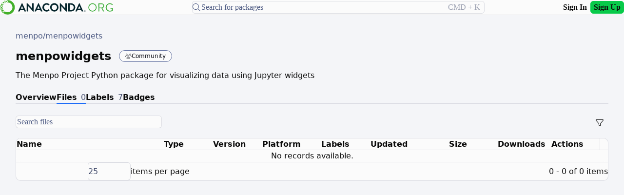

--- FILE ---
content_type: text/css
request_url: https://transcend-cdn.com/cm/471944e6-c8d1-4cfe-902c-0ed1695b7053/cm.css
body_size: 3440
content:
/** Variables to insert into the remainder of the stylesheet */
* {
  --primary-color: #3333FF;
  --text-color: #010101;
}

/** Container that is wrapped around the modal */
.modal-container {
  position: fixed;
  bottom: 0px;
  left: 5px;
  right: 5px;
  margin: 0 auto;
  width: calc(100% - 10px);
  box-sizing: border-box;
  border-radius: 8px 8px 0px 0px;
  border: 0.5px solid #d8d8d8;
  background-color: #E9E9E9;
  overflow: hidden;
  padding: 15px 25px 15px 25px;
  font-family: 'Inter', BlinkMacSystemFont, "Segoe UI", Roboto, "Helvetica Neue", Arial, "Noto Sans", "Liberation Sans", sans-serif, "Apple Color Emoji", "Segoe UI Emoji", "Segoe UI Symbol", "Noto Color Emoji";
  box-shadow: 0 5px 10px rgba(0, 0, 0, 0.1);
  backdrop-filter: blur(20px) saturate(5);
  animation: fadeIn 150ms;
  max-height: 90%;
  transition: width 150ms, height 150ms;
}

/** Buttons displayed throughout the consent UI */
.button {
  min-height: 42px;
  border-radius: 8px;
  width: 100%;
  background-color: #0CCA4A;
  opacity: 0.9;
  border: 1px solid #43B049;
  box-sizing: border-box;
  cursor: pointer;
  filter: brightness(100%);
  flex-shrink: 0;
  font-family: inherit;
  text-align: center;
  padding: 6px;
  transition: filter 150ms, background-color 150ms;
}

/** Base styles applied to button text */
.button-base-text {
  color: #06262D;
  display: block;
  font-style: normal;
  text-align: center;
  transition: color 150ms;
}

/** Styles applied to "primary" button text */
.button-primary-text {
  font-size: 16px;
  font-weight: 700;
}

/** Modal title text styles */
.text-title {
  font-size: 16px;
  font-weight: 700;
  color: #353B41;
  margin: 0 0 18px 0;
  text-align: center;
}

/** Paragraph text styles */
.paragraph {
  color: #353B41;
  font-size: 12px;
  margin: 0 0 18px 0;
}

/** Outer styles wrapped around entire bottom menu */
.footer-container {
  position: absolute;
  bottom: 5px;
  width: calc(100% - 21px * 2);
  height: 17px;
}

/** Inner contents wrapper for modal content */
.modal-container-inner {
  min-height: 79px;
  height: calc(100% - 38px);
  width: 100%;
  padding-bottom: 15px;
}

/** On button hover */
.button:hover {
  background-color: #4fab4f;
}

/** Not the last button in a list of buttons */
.button:not(:last-of-type) {
  margin-bottom: 8px;
}

/** Inner text on button hover */
.button:hover span {
  color: #ffffff;
}

/** Styles applied to "secondary" button text */
.button-secondary-text {
  font-size: 9px;
  font-weight: 400;
}

/** Button focus */
button:focus {
  outline: 2px solid rgba(51, 157, 255, 0.7);
}

/** Anchor focus */
a:focus {
  outline: 2px solid rgba(51, 157, 255, 0.7);
}

/** Screen reader styles */
.screen-reader {
  border: 0;
  clip: rect(0 0 0 0);
  height: 1px;
  margin: -1px;
  overflow: hidden;
  padding: 0;
  position: absolute;
  white-space: nowrap;
  width: 1px;
}

/** Styles applied to the main contents of the consent modal (does not include footer) */
.column-content {
  min-height: 79px;
  margin: 0 auto;
  display: flex;
  flex-direction: column;
  justify-content: space-evenly;
  align-items: center;
  animation: fadeIn 150ms;
}

/** Styles applied to `CompleteOptions` view state body  */
.complete-options-form {
  height: 100%;
  display: flex;
  flex-direction: column;
  width: 100%;
  margin: 0 auto 2px auto;
  justify-content: space-between;
  align-items: center;
}

/** Container for rendering checkbox toggles */
.toggles-container {
  height: 100%;
  display: flex;
  margin: 20px;
  flex-direction: column;
  align-content: center;
  flex-wrap: wrap;
  width: 100%;
  justify-content: center;
}

/** Container around `CompleteOptions` view state */
.complete-options-container {
  height: inherit;
  animation: fadeIn 200ms ease-in;
}

/** Style applied to each label text for each checkbox toggle and switch */
.toggle-label {
  position: relative;
  margin: 0 10px 15px 10px;
  font-size: 12px;
  font-weight: 500;
  height: 16px;
  vertical-align: baseline;
  color: var(--text-color);
  text-shadow: none;
  padding-left: 25px;
  word-wrap: break-word;
}

/** Style applied to the checkbox toggle box */
.toggle-label input:focus + span {
  outline: 2px solid rgba(51, 157, 255, 0.7);
  outline-offset: 1px;
}

/** Style applied to create custom checkmark */
.toggle-checkmark {
  display: inline-block;
  width: 16px;
  height: 16px;
  box-sizing: border-box;
  border-radius: 4px;
  margin-right: 5px;
  background: rgba(255, 255, 255, 0.9);
  border: 1px solid #d8d8d8;
  position: absolute;
  top: 0;
  left: 0;
  transition: all 150ms ease, background 300ms ease;
  cursor: pointer;
}

/** Style applied to create custom checkmark ::after */
.toggle-checkmark::after {
  opacity: 0;
  transform-origin: bottom center;
  transform: rotate(45deg) scale(0);
  content: '';
  position: absolute;
  left: 1px;
  top: 0;
  width: 3px;
  height: 8px;
  border: solid #ffffff;
  border-width: 0px 2px 2px 0px;
  transition: all 150ms cubic-bezier(0.41, 0.94, 0.71, 1.41), opacity 150ms ease;
}

/** Style applied to checkbox input */
.toggle-input {
  position: absolute;
  margin: 0;
  top: 0;
  left: 0;
  width: 100%;
  height: 100%;
  opacity: 0;
  cursor: pointer;
}

/** Style applied to checkbox input when disabled */
.toggle-input:disabled {
  cursor: not-allowed;
}

/** Style applied to checkbox input span when checked */
.toggle-input:checked + span {
  background: var(--primary-color);
  border-color: transparent;
}

/** Style applied to checkbox input when checked and hovering */
.toggle-input:checked + span,
.toggle-input:hover + span {
  filter: brightness(0.9);
}

/** Style applied to checkbox input when checked and after */
.toggle-input:checked + span::after {
  opacity: 1;
  transform: rotate(45deg) scale(1);
}

/** Style applied to toggle input when focused */
.toggle-input:hover:enabled + span,
.toggle-input:focus-visible + span {
  border-color: var(--primary-color);
}

/** Style applied to checkbox input span when disabled */
.toggle-input:disabled + span {
  background-color: #ececec;
  cursor: not-allowed;
}

/** Style applied to checkbox input span when disabled and hover */
.toggle-input:disabled + span,
.toggle-input:hover + span {
  filter: none;
  border-color: transparent;
}

/** Style applied to checkbox input span when disabled */
.toggle-input:disabled + span::after {
  border-color: #d8d8d8;
}

/** Button row styles for AcceptOrRejectAll view state */
.accept-or-reject-all-button-row {
  display: flex;
  flex-direction: column;
  width: 100%;
}

/** Do not sell switch interface */
.margin-tops > * {
  margin-top: 2em;
}

/** Styles applied around the language container */
.language-options-container {
  width: 100%;
  height: 100%;
  animation: fadeIn 200ms ease-in;
  display: flex;
  flex-direction: row;
  flex-wrap: wrap;
  align-items: center;
  margin: 0 auto;
  justify-content: space-evenly;
}

/** Styles applied around each language selection */
.language-item-container {
  padding: 12px;
}

/** Styles applied to the language button */
.language-button {
  background: unset;
  border: unset;
  width: unset;
  padding: unset;
  margin: unset;
  width: 17px;
  height: 17px;
  overflow: hidden;
  position: absolute;
  bottom: 0;
  right: 0;
  cursor: pointer;
}

/** Styles to apply when language svg select button is hovered on */
.language-button-inactive svg {
  fill: var(--text-color);
  transition: fill 150ms;
}

/** Styles to apply when actively labeled */
.language-button-active svg {
  fill: var(--primary-color);
  transition: fill 150ms;
}

/** Styles to apply when language svg select button is hovered on */
.language-button svg:hover {
  fill: var(--primary-color);
}

/** Styles to apply when language svg select button is active */
.language-button svg:active {
  fill: var(--primary-color);
}

/** Styles applied to bottom menu */
.bottom-menu-container {
  width: calc(100% - 60px);
  height: 100%;
  display: flex;
  flex-direction: row;
  justify-content: space-evenly;
  align-items: center;
  margin: 0 auto;
}

/** Styles applied to each item of bottom menu */
.bottom-menu-item-container {
  width: auto;
}

/** Menu item styles for the BottomMenu */
.bottom-menu-item {
  background: unset;
  border: unset;
  width: unset;
  padding: unset;
  margin: unset;
  margin: 0 auto;
  display: block;
  min-width: fit-content;
  width: auto;
  text-align: center;
  line-height: 1.5em;
  font-family: inherit;
  font-size: 10px;
  font-weight: 500;
  color: var(--text-color);
  transition: text-decoration 150ms;
  text-decoration: underline;
  text-decoration-color: rgba(1, 1, 1, 0);
  text-decoration-thickness: 1px;
  text-underline-offset: 2px;
}

/** Hover state for items in the bottom menu */
.bottom-menu-item:hover {
  cursor: pointer;
  text-decoration: underline;
  text-decoration-color: rgba(1, 1, 1, 1);
  text-decoration-thickness: 1px;
  text-underline-offset: 2px;
}

/** Styles for the collapsed square logo  */
.collapsed-square-logo-svg {
  width: 20px;
  height: 20px;
  padding: 6px;
  flex-shrink: 0;
}

/** Styles for the collapsed square logo path */
.collapsed-square-logo-svg path {
  fill: var(--text-color);
  transition: fill 150ms;
}

/** The wrapper around the entire collapsed hovering consent icon */
.collapsed-container {
  position: fixed;
  bottom: 100px;
  right: 5px;
  width: 32px;
  height: 32px;
  box-sizing: border-box;
  border: none;
  border-radius: 16px;
  background-color: rgba(255, 255, 255, 0.95);
  overflow: hidden;
  cursor: pointer;
  padding: 0;
  display: flex;
  flex-direction: row;
  align-items: center;
  justify-content: flex-start;
  font-family: -apple-system, BlinkMacSystemFont, avenir next, avenir,
  helvetica neue, helvetica, 'sans-serif';
  box-shadow: 0px 1px 5px 1px rgba(0, 0, 0, 0.1);
  backdrop-filter: blur(4px) saturate(5);
  transition: width 150ms ease-in 500ms, background-color 150ms ease-in-out,
  box-shadow 150ms ease-in-out;
}

/** Styles applied to consent icon when actively selected */
.collapsed-container:active {
  background-color: rgba(255, 255, 255, 0.85);
  box-shadow: 0px 0.5px 5px 1.5px rgba(0, 0, 0, 0.12);
}

/** Styles applied to consent icon on hover */
.collapsed-container:hover {
  width: 132px;
  transition-delay: 0ms;
}

/** Styles applied to consent icon SVG contents */
.collapsed-container:hover path {
  fill: var(--primary-color);
}

/** Styles applied to consent icon paragraph text */
.collapsed-container p {
  font-size: 12px;
  font-weight: 500;
  white-space: nowrap;
  color: var(--text-color);
  opacity: 0;
  transition: opacity 150ms ease-in 500ms;
}

/** Styles applied to consent icon paragraph text on hover */
.collapsed-container:hover p {
  opacity: 1;
  transition-delay: 0ms;
}

/** Styles that wrap the text container of the modal content. Excludes footer */
.inner-container {
  overflow-y: auto;
}

/** Animation for fading in, used throughout the stylesheet */
@keyframes fadeIn {
  0% {
  opacity: 0;
  }
  100% {
  opacity: 1;
  }
}

/** Styles for button of X marker in top right corner */
.do-not-sell-explainer-close {
  --squareDimension: 25px;
  padding: 4px;
  position: absolute;
  top: 21px;
  right: 21px;
  border: none;
  cursor: pointer;
  background-color: #f2f2f2;
  border-radius: 5px;
  height: var(--squareDimension);
  width: var(--squareDimension);
  display: flex;
  align-items: center;
  justify-content: center;
  transition: background-color 150ms;
}

/** Styles for button of X marker in top right corner on hover */
.do-not-sell-explainer-close:hover, .do-not-sell-explainer-close:focus {
  background-color: #e2e2e2;
}

/** Outline for do not sell explainer */
.do-not-sell-explainer-interface {
  margin-top: 2em;
}

/** Styles for button of X marker in top right corner */
.accept-all-reject-all-toggle-close {
  --squareDimension: 25px;
  padding: 4px;
  position: absolute;
  top: 21px;
  right: 21px;
  border: none;
  cursor: pointer;
  background-color: #f2f2f2;
  border-radius: 5px;
  height: var(--squareDimension);
  width: var(--squareDimension);
  display: flex;
  align-items: center;
  justify-content: center;
  transition: background-color 150ms;
}

/** Styles for button of X marker in top right corner on hover */
.accept-all-reject-all-toggle-close:hover, .accept-all-reject-all-toggle-close:focus {
  background-color: #e2e2e2;
}

/** Styles for button of X marker in top right corner */
.privacy-policy-notice-with-close-button-close {
  --squareDimension: 25px;
  padding: 4px;
  position: absolute;
  top: 21px;
  right: 21px;
  border: none;
  cursor: pointer;
  background-color: #f2f2f2;
  border-radius: 5px;
  height: var(--squareDimension);
  width: var(--squareDimension);
  display: flex;
  align-items: center;
  justify-content: center;
  transition: background-color 150ms;
}

/** Styles for button of X marker in top right corner on hover */
.privacy-policy-notice-with-close-button-close:hover, .privacy-policy-notice-with-close-button-close:focus {
  background-color: #e2e2e2;
}

/** Styles for button of X marker in top right corner */
.complete-options-toggle-close {
  --squareDimension: 25px;
  padding: 4px;
  position: absolute;
  top: 21px;
  right: 21px;
  border: none;
  cursor: pointer;
  background-color: #f2f2f2;
  border-radius: 5px;
  height: var(--squareDimension);
  width: var(--squareDimension);
  display: flex;
  align-items: center;
  justify-content: center;
  transition: background-color 150ms;
}

/** Styles for button of X marker in top right corner on hover */
.complete-options-toggle-close:hover, .complete-options-toggle-close:focus {
  background-color: #e2e2e2;
}

/** Outline for do not sell explainer */
.complete-options-toggle-interface {
  margin-top: 2em;
}

/** Styles for complete options toggle description */
.complete-options-toggle-description {
  padding-bottom: 2em;
}

/** GPC outer styles */
.gpc-setting {
  display: flex;
  align-items: center;
}

/** GPC svg styles */
.gpc-setting svg {
  flex-shrink: 0;
}

/** GPC paragraph text */
.gpc-setting p {
  margin: 0 0 0 6px;
  font-size: 14px;
  color: var(--text-color);
}

/** Styles for the switch */
.switch {
  --switchHeight: 20px;
  --switchGutter: 2px;
  --switchButtonDiameter: calc(var(--switchHeight) - var(--switchGutter) * 2);
}

/** The label that wraps the switch */
.switch.label {
  display: flex;
  align-items: center;
  font-weight: 500;
  font-size: 14px;
  height: 16px;
  vertical-align: baseline;
  text-shadow: none;
  white-space: nowrap;
  padding: 0 5px;
}

/** Switch label */
.switch.switch-background {
  display: flex;
  align-items: center;
  justify-content: space-between;
  margin-right: 0.8em;
  cursor: pointer;
  width: calc(var(--switchHeight) * 2 - 2px);
  height: var(--switchHeight);
  background: #7e8793;
  border-radius: var(--switchHeight);
  position: relative;
  transition: background-color 150ms;
}

/** Button for switch */
.switch.switch-background .switch.switch-button {
  content: '';
  position: absolute;
  top: var(--switchGutter);
  left: var(--switchGutter);
  width: var(--switchButtonDiameter);
  height: var(--switchButtonDiameter);
  border-radius: var(--switchButtonDiameter);
  transition: 150ms;
  background: #fff;
}

/** Disabled switch */
.switch.switch-disabled {
  opacity: 0.6;
}

/** When switch is checked */
.switch.switch-checkbox:checked + .switch.switch-background .switch.switch-button {
  left: calc(100% - var(--switchGutter));
  transform: translateX(-100%);
}

/** When switch background is checked */
.switch.switch-checkbox:checked + .switch.switch-background {
  background-color: var(--primary-color);
}

/** When switch is focused */
.switch.switch-checkbox:focus + .switch.switch-background .switch.switch-button {
  outline: 2px solid rgba(51, 157, 255, 0.7);
  outline-offset: 1px;
  outline-width: 5px;
}

/** Switch button when active */
.switch.switch-background:active .switch.switch-button {
  width: calc(var(--switchButtonDiameter) * 1.2);
}

/** Container around the Transcend logo in the bottom left hand side of the modal */
.transcend-logo-container {
  width: 17px;
  height: 17px;
  overflow: hidden;
  position: absolute;
  bottom: 0;
  left: 0;
}

/** Styles applied to the Transcend svg logo in the bottom left hand side of the modal */
.transcend-logo-svg {
  width: 64px;
  height: 17px;
}

/** Styles applied to the Transcend svg logo path in the bottom left hand side of the modal */
.transcend-logo-svg path {
  fill: var(--text-color);
  transition: fill 150ms;
}

/** Styles applied to the Transcend svg wordmark in the bottom left hand side of the modal */
.transcend-logo-svg .transcend-wordmark {
  fill-opacity: 0;
  transition: fill 150ms, fill-opacity 150ms;
}

/** At least tablet */
@media (min-width: 640px) {
  .modal-container {
    bottom: 0px;
    max-width: 50%;
    min-height: 130px;
    bottom: 0px;
  }
  .button {
    width: 135px;
  }
  .paragraph {
    margin: 18px 18px 0 0;
  }
  .button:not(:last-of-type) {
    margin-bottom: 0;
  }
  .column-content {
    flex-direction: row;
  }
  .toggles-container {
    flex-direction: row;
  }
  .accept-or-reject-all-button-row {
    flex-direction: row;
  }
  .bottom-menu-container {
    width: calc(100% - 150px);
    justify-content: space-evenly;
  }
  .bottom-menu-item {
    font-size: 12px;
  }
  .transcend-logo-container {
    width: 64px;
  }
  .text-title-left {
    margin: 0 18px 0 0;
    text-align: left;
  }
  .text-title-center {
    margin: 0 0 18px 0;
    text-align: center;
  }
  .accept-or-reject-all-button-row button:not(:first-of-type) {
    margin-left: 10px;
  }
  .transcend-logo-svg:hover .transcend-wordmark,
  .transcend-logo-container:focus .transcend-wordmark {
    fill-opacity: 1;
  }
  .transcend-logo-svg:hover path, .transcend-logo-container:focus path {
    fill: var(--primary-color);
  }
  
}
